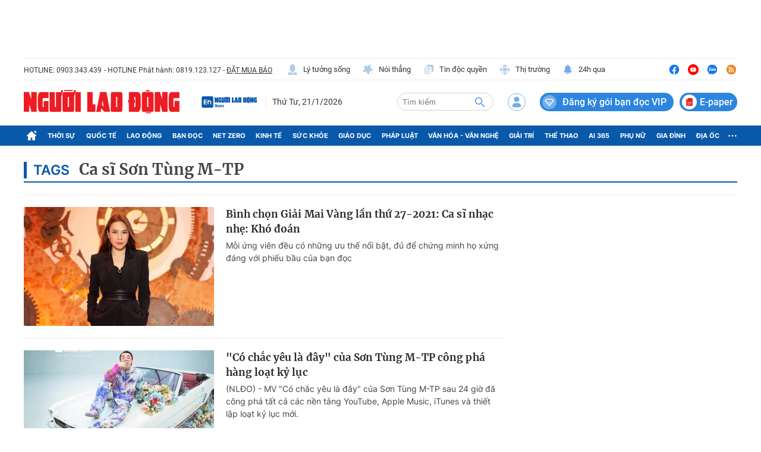

--- FILE ---
content_type: text/html; charset=UTF-8
request_url: https://auto-load-balancer.likr.tw/api/get_client_ip.php
body_size: -136
content:
"3.148.234.94"